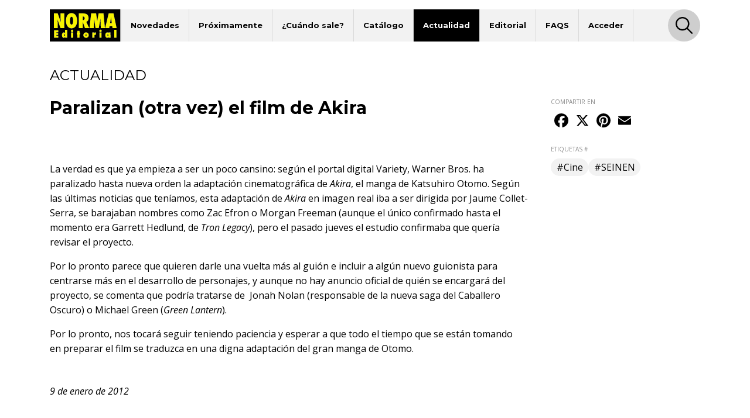

--- FILE ---
content_type: text/html; charset=UTF-8
request_url: https://www.normaeditorial.com/noticia/paralizan-otra-vez-el-film-de-akira
body_size: 5379
content:
<!DOCTYPE html><html lang="es"><head><!-- Google Consent Mode --><script data-cookieconsent="ignore">
    window.dataLayer = window.dataLayer || [];
    function gtag() {
        dataLayer.push(arguments);
    }
    gtag('consent', 'default', {
        'ad_personalization': 'denied',
        'ad_storage': 'denied',
        'ad_user_data': 'denied',
        'analytics_storage': 'denied',
        'functionality_storage': 'denied',
        'personalization_storage': 'denied',
        'security_storage': 'granted',
        'wait_for_update': 500,
    });
    gtag("set", "ads_data_redaction", true);
    gtag("set", "url_passthrough", false);
</script><!-- End Google Consent Mode --><!-- Google tag (gtag.js) --><script data-cookieconsent="ignore" async src="https://www.googletagmanager.com/gtag/js?id=G-95P7WBC0W9"></script><script data-cookieconsent="ignore">
    window.dataLayer = window.dataLayer || [];
    function gtag(){dataLayer.push(arguments);}
    gtag('js', new Date());

    gtag('config', 'G-95P7WBC0W9');
</script><!-- End Google tag (gtag.js) --><!-- Facebook Pixel Code --><script data-cookieconsent="ignore">
!function(f,b,e,v,n,t,s){if(f.fbq)return;n=f.fbq=function(){n.callMethod?n.callMethod.apply(n,arguments):n.queue.push(arguments)};if(!f._fbq)f._fbq=n;n.push=n;n.loaded=!0;n.version='2.0';n.queue=[];t=b.createElement(e);t.async=!0;t.src=v;s=b.getElementsByTagName(e)[0];s.parentNode.insertBefore(t,s)}(window, document,'script','https://connect.facebook.net/en_US/fbevents.js');
fbq('consent', 'revoke');
fbq('init', '202111750692637');
fbq('track', 'PageView');
window.addEventListener('CookiebotOnConsentReady',function(e){
fbq('consent',Cookiebot.consent.marketing?'grant':'revoke')},!1)
</script><noscript><img height="1" width="1" style="display:none" src="https://www.facebook.com/tr?id=202111750692637&ev=PageView&noscript=1"/></noscript><!-- End Facebook Pixel Code --><!-- Cookiebot CMP--><script id="Cookiebot" src="https://consent.cookiebot.com/uc.js" data-cbid="5bfa9a97-9575-47c5-bfc1-a0d7d568fbb6" type="text/javascript"></script><!-- End Cookiebot CMP --><meta charset="utf-8"><meta name="viewport" content="width=device-width, initial-scale=1, shrink-to-fit=no"><title>Paralizan (otra vez) el film de Akira - Norma Editorial</title><meta name="description" content="  La verdad es que ya empieza a ser un poco cansino: según el portal digital Variety, Warner Bros. ha paralizado hasta nueva orden la adaptación cinematogr" /><meta name="author" content="iquadrat" /><meta name="language" content="es"><meta property="og:description" content="  La verdad es que ya empieza a ser un poco cansino: según el portal digital Variety, Warner Bros. ha paralizado hasta nueva orden la adaptación cinematogr" /><meta property="og:locale" content="es_ES" /><meta property="og:image" content="https://www.normaeditorial.com" /><meta property="og:type" content="article" /><meta property="og:title" content="Paralizan (otra vez) el film de Akira - Norma Editorial" /><meta property="og:url" content="https://www.normaeditorial.com/noticia/paralizan-otra-vez-el-film-de-akira" /><meta property="og:site_name" content="Norma Editorial" /><meta name="twitter:card" content="summary_large_image"><meta name="twitter:title" content="Paralizan (otra vez) el film de Akira - Norma Editorial"><meta name="twitter:description" content="  La verdad es que ya empieza a ser un poco cansino: según el portal digital Variety, Warner Bros. ha paralizado hasta nueva orden la adaptación cinematogr"><meta name="twitter:site" content="@NormaEditorial"><meta name="twitter:creator" content="@NormaEditorial"><meta name="twitter:url" content="https://www.normaeditorial.com/noticia/paralizan-otra-vez-el-film-de-akira"><meta name="twitter:image" content="https://www.normaeditorial.com" /><link rel="apple-touch-icon" href="/images/favicon/apple-touch-icon-114x114.png"/><link rel="apple-touch-icon" sizes="57x57" href="/images/favicon/apple-icon-57x57.png"><link rel="apple-touch-icon" sizes="60x60" href="/images/favicon/apple-icon-60x60.png"><link rel="apple-touch-icon" sizes="72x72" href="/images/favicon/apple-icon-72x72.png"><link rel="apple-touch-icon" sizes="76x76" href="/images/favicon/apple-icon-76x76.png"><link rel="apple-touch-icon" sizes="114x114" href="/images/favicon/apple-icon-114x114.png"><link rel="apple-touch-icon" sizes="120x120" href="/images/favicon/apple-icon-120x120.png"><link rel="apple-touch-icon" sizes="144x144" href="/images/favicon/apple-icon-144x144.png"><link rel="apple-touch-icon" sizes="152x152" href="/images/favicon/apple-icon-152x152.png"><link rel="apple-touch-icon" sizes="180x180" href="/images/favicon/apple-icon-180x180.png"><link rel="icon" type="image/png" sizes="192x192"  href="/images/favicon/android-icon-192x192.png"><link rel="icon" type="image/png" sizes="32x32" href="/images/favicon/favicon-32x32.png"><link rel="icon" type="image/png" sizes="96x96" href="/images/favicon/favicon-96x96.png"><link rel="icon" type="image/png" sizes="16x16" href="/images/favicon/favicon-16x16.png"><meta name="msapplication-TileColor" content="#ffffff"><meta name="msapplication-TileImage" content="/images/favicon/ms-icon-144x144.png"><meta name="geo.region" content="ES-CT" /><meta name="geo.placename" content="Barcelona" /><meta name="geo.position" content="41.392274;2.178569" /><meta name="ICBM" content="41.392274, 2.178569" /><meta name="theme-color" content="#000"/><meta name="apple-mobile-web-app-status-bar-style" content="black-translucent"><link rel="canonical" href="https://www.normaeditorial.com/noticia/paralizan-otra-vez-el-film-de-akira" /><link rel="stylesheet" href="https://cdnjs.cloudflare.com/ajax/libs/font-awesome/6.4.2/css/all.min.css" /><link href="https://fonts.googleapis.com/css?family=Open+Sans:400,400i,600,700&amp;display=swap" rel="stylesheet"><link href="https://fonts.googleapis.com/css?family=Montserrat:300,400,500,600,700,800&amp;display=swap" rel="stylesheet"><link rel="stylesheet" type="text/css" href="https://cdnjs.cloudflare.com/ajax/libs/slick-carousel/1.8.1/slick.min.css"/><link rel="stylesheet" type="text/css" href="https://cdnjs.cloudflare.com/ajax/libs/slick-carousel/1.8.1/slick-theme.min.css"/><link rel="stylesheet" href="https://cdnjs.cloudflare.com/ajax/libs/fancybox/3.5.7/jquery.fancybox.min.css" /><link rel="stylesheet" href="/build/app.3d6c00b6.css"><link rel="stylesheet" href="/block-library.min.css" /><link rel="stylesheet" href="https://cdn.knightlab.com/libs/juxtapose/latest/css/juxtapose.css"><style>
        .jx-knightlab { display: none !important; }
    </style></head><body><header id="header"><div class="container"><div class="row"><div class="col order-0"><nav id="navbar-header" class="navbar navbar-expand-lg"><a href="/"><img class="logo" src="/images/logo.svg" alt="Norma Editorial" /></a><button class="navbar-toggler" type="button" data-toggle="collapse" data-target="#menu" aria-controls="menu" aria-expanded="false" aria-label="Toggle navigation"><img class="bars-icon" src="/images/bars.svg" alt="Abrir menu"><img class="close-icon" src="/images/close.svg" alt="Cerrar menu"></button><div class="collapse navbar-collapse" id="menu"><ul class="navbar-nav"><li class="nav-item "><a href="#" class="nav-link">Novedades</a><ul class="sub-nav"><li><a href="/novedades/comic-europeo">Cómic Europeo</a></li><li><a href="/novedades/comic-americano">Cómic Americano</a></li><li><a href="/novedades/manga">Manga</a></li><li><a href="/novedades/libros-ilustrados">Libros ilustrados</a></li><li><a href="/novedades/danmei">Danmei</a></li><li><a href="/revista-descubre">Revista DESCUBRE</a></li></ul></li><li class="nav-item "><a href="/proximamente" class="nav-link">Próximamente</a><ul class="sub-nav"><li><a href="/proximamente#europeo">Cómic Europeo</a></li></ul></li><li class="nav-item "><a href="#" class="nav-link">¿Cuándo sale?</a><ul class="sub-nav"><li><a href="/cuando-sale/comic-europeo">Cómic Europeo</a></li><li><a href="/cuando-sale/comic-americano">Cómic Americano</a></li><li><a href="/cuando-sale/manga">Manga</a></li><li><a href="/cuando-sale/libros-ilustrados">Libros ilustrados</a></li><li><a href="/cuando-sale/danmei">Danmei</a></li></ul></li><li class="nav-item "><a href="#" class="nav-link">Catálogo</a><ul class="sub-nav"><li><a href="/catalogo/comic-europeo">Cómic Europeo</a></li><li><a href="/catalogo/comic-americano">Cómic Americano</a></li><li><a href="/catalogo/manga">Manga</a></li><li><a href="/catalogo/libros-ilustrados">Libros ilustrados</a></li><li><a href="/catalogo/merchandising">Merchandising</a></li><li><a href="/catalogo/danmei">Danmei</a></li><li><a href="http://www.cimoc.com" target="_cimoc">Edición digital</a></li><li><a href="/generos">Géneros</a></li><li><a href="/etiquetas">Etiquetas</a></li></ul></li><li class="nav-item active"><a href="#" class="nav-link">Actualidad</a><ul class="sub-nav"><li><a href="/agenda">Agenda</a></li><li><a href="/noticias">Noticias</a></li><li><a href="/noticias/comic-americano">Cómic Americano</a></li><li><a href="/noticias/comic-europeo">Cómic Europeo</a></li><li><a href="/noticias/manga">Manga</a></li><li><a href="/noticias/norma-editorial">Norma Editorial</a></li><li><a href="/noticias/libro-ilustrado">Libro ilustrado</a></li></ul></li><li class="nav-item "><a href="#" class="nav-link">Editorial</a><ul class="sub-nav"><li><a href="/conocenos">Conócenos</a></li><li><a href="/contacto">Contacto</a></li><li><a href="/envio-artes">Envío de artes</a></li><li><a href="/bolsa-trabajo">Bolsa de trabajo</a></li><li><a href="/donde-comprar">Dónde comprar</a></li><li><a href="/distribucion">Distribución</a></li><li><a href="/boletines">Boletines</a></li><li><a href="/prensa">Prensa</a></li><li><a href="/normaland">Normaland</a></li></ul></li><li class="nav-item "><a href="/faqs" class="nav-link">FAQS</a></li><li class="nav-item "><a href="/usuario/registro" class="nav-link">Acceder</a></li></ul><div id="search-header-toggler"><button class="btn search-toggler" data-function="toggleSearch"><span><img src="/images/search.svg" alt="Buscar"></span></button><button class="btn search-close"><span><img src="/images/close.svg" alt="Cerrar" data-function="menuClose"></span></button></div></div></nav></div><form id="seeker-form" class="col-xl-10 offset-xl-1 order-1"><div class="row"><div class="col"><div class="search-bar"><img class="search-bar__icon" src="/images/search.svg" alt="Buscar"><input id="buscadorInput" class="form-control search-bar__input" type="text" placeholder="Encuentra" aria-label="Encuentra" data-token="fMDVIkDJSAcouz7cSChQrYnzek0ibZ74npF3UUZoNxM"><button type="button" id="clear-input" class="btn"><img class="search-bar__icon" src="/images/back.svg" alt="Limpiar"></button></div></div></div></form><div id="seeker-results" class="col-xl-10 offset-xl-1 order-3"><div class="row"><div class="col-lg-3 order-1 order-lg-0 applied-filter"><div class="row justify-content-center"><div class="item col-12 col-sm col-lg-12" id="list-coleccion" style="display: none;"><label>COLECCIONES</label><div id="data-coleccion"></div></div><div class="item col-12 col-sm col-lg-12" id="list-serie" style="display: none;"><label>SERIES</label><div id="data-serie"></div></div><div class="item col-12 col-sm col-lg-12" id="list-autor" style="display: none;"><label>AUTORES</label><div id="data-autor"></div></div><div class="item col-12 col-sm col-lg-12" id="list-etiqueta" style="display: none;"><label>ETIQUETAS</label><div id="data-etiqueta"></div></div></div></div><div id="results-list" class="col-lg-9 order-0 order-lg-1"><div class="row justify-content-center" id="list-data-producto"></div></div></div></div></div><div class="row" id="buscador-link"><div class="col text-center" id="buscador-count"></div></div></div></header><main id="noticia"><section><div class="container"><div class="row mb-3"><div class="col"><h2 class="h2">ACTUALIDAD</h2></div></div><div class="row"><div class="col-lg-8 col-xl-9 pr-xl-4"><h1 class="h1">Paralizan (otra vez) el film de Akira</h1><div id="content"><center><br><img class="aligncenter" src="http://i43.tinypic.com/2di0ow7.jpg" alt="" width="340" height="402"><br></center><p>La verdad es que ya empieza a ser un poco cansino: seg&uacute;n el portal digital&nbsp;<a href="http://www.variety.com/article/VR1118048156" target="_blank">Variety</a>, Warner Bros. ha paralizado hasta nueva orden la&nbsp;adaptaci&oacute;n&nbsp;cinematogr&aacute;fica de <em>Akira</em>, el manga de Katsuhiro Otomo. Seg&uacute;n las &uacute;ltimas noticias que ten&iacute;amos, esta adaptaci&oacute;n de <em>Akira</em> en imagen real iba a ser dirigida por&nbsp;Jaume Collet-Serra, se <a href="http://www.normaeditorial.com/blogmanga/blog/?p=2995" target="_blank">barajaban </a>nombres como Zac Efron o Morgan Freeman (aunque el &uacute;nico confirmado hasta el momento era Garrett Hedlund, de <em>Tron Legacy</em>), pero el pasado jueves el estudio confirmaba que quer&iacute;a revisar el proyecto.</p><p>Por lo pronto parece que quieren darle una vuelta m&aacute;s al gui&oacute;n e incluir a alg&uacute;n nuevo guionista para centrarse m&aacute;s en el desarrollo de personajes, y aunque no hay anuncio oficial de qui&eacute;n se encargar&aacute; del proyecto, se comenta que podr&iacute;a tratarse de &nbsp;Jonah Nolan (responsable de la nueva saga del Caballero Oscuro) o Michael Green (<em>Green Lantern</em>).</p><p>Por lo pronto, nos tocar&aacute; seguir teniendo paciencia y esperar a que todo el tiempo que se est&aacute;n tomando en&nbsp;preparar&nbsp;el film se traduzca en una digna adaptaci&oacute;n del gran manga de Otomo.</p><p class="fecha">9 de enero de 2012</p></div></div><div class="col-lg-4 col-xl-3 mb-3"><div class="row"><div class="col"><div id="share"><label class="label-sm">COMPARTIR EN</label><div class="a2a_kit a2a_kit_size_32 a2a_default_style"><a class="a2a_button_facebook"></a><a class="a2a_button_x"></a><a class="a2a_button_pinterest"></a><a class="a2a_button_email"></a></div></div></div></div><div class="row"><div class="col"><div class="badges"><label class="label-sm">ETIQUETAS #</label><a href="/noticias/etiqueta/cine" class="badge badge-pill">#Cine</a><a href="/noticias/etiqueta/seinen" class="badge badge-pill">#SEINEN</a></div></div></div></div></div></div></section><div id="carousel-container"></div></main><footer id="footer"><div class="container"><div class="row"><div class="col-12 col-lg-4 mb-3 text-center text-sm-left"><img class="logo" src="/images/logo-footer.svg" alt="Norma Editorial"/><address>Passeig Sant Joan 7, Pral<br />08010 Barcelona</address></div><div class="col-12 col-md-6 col-lg-4 mb-3 text-center text-sm-left"><label>Catálogo</label><nav><ul class="footer-catalogo"><li><a href="/novedades/comic-europeo">novedades Europeo</a></li><li><a href="/novedades/comic-americano">novedades Americano</a></li><li><a href="/novedades/manga">novedades Manga</a></li><li><a href="/novedades/libros-ilustrados">novedades Libros ilustrados</a></li><li><a href="/novedades/danmei">novedades Danmei</a></li><li><a href="/revista-descubre">Revista DESCUBRE</a></li><li><a href="/proximamente">próximamente</a></li><li><a href="/cuando-sale/comic-europeo">Cuando sale europeo</a></li><li><a href="/cuando-sale/comic-americano">Cuando sale americano</a></li><li><a href="/cuando-sale/manga">Cuando sale manga</a></li><li><a href="/noticias">noticias</a></li><li><a href="/catalogo/comic-europeo">catálogo Europeo</a></li><li><a href="/catalogo/comic-americano">catálogo Americano</a></li><li><a href="/catalogo/manga">catálogo Manga</a></li><li><a href="/catalogo/libros-ilustrados">catálogo Libros ilustrados</a></li><li><a href="/catalogo/merchandising">catálogo Merchandising</a></li><li><a href="/catalogo/danmei">catálogo Danmei</a></li><li><a href="http://www.cimoc.com" target="_cimoc">Edición digital</a></li><li><a href="/generos">Géneros</a></li><li><a href="/etiquetas">Etiquetas</a></li><li><a href="/agenda">agenda</a></li></ul></nav></div><div class="col-12 col-sm-6 col-md-3 col-lg-2 mb-3 text-center text-sm-left"><label>Editorial</label><nav><ul><li><a href="/conocenos">conócenos</a></li><li><a href="/contacto">contacto</a></li><li><a href="/envio-artes">envío de artes</a></li><li><a href="/bolsa-trabajo">bolsa de trabajo</a></li><li><a href="/donde-comprar">dónde comprar</a></li><li><a href="/usuario/registro">regístrate</a></li></ul></nav></div><div class="col-12 col-sm-6 col-md-3 col-lg-2 mb-3 text-center text-sm-left"><label>Distribución</label><nav><ul><li><a href="/distribucion">distribución</a></li><li><a href="/tarifa.xls">tarifas</a></li><li><a href="/boletines">boletines</a></li></ul></nav></div></div><div id="main-social" class="row"><div class="col offset-lg-4"><a class="badge badge-pill" href="https://www.facebook.com/NormaEditorial" target="_blank" rel="noopener noreferrer"><i class="fab fa-facebook-f"></i>Norma Editorial</a><a class="badge badge-pill" href="https://www.facebook.com/NormaEdManga" target="_blank" rel="noopener noreferrer"><i class="fab fa-facebook-f"></i>Manga</a><a class="badge badge-pill" href="https://x.com/NormaEditorial" target="_blank" rel="noopener noreferrer"><i class="fab fa-x-twitter"></i>Norma Editorial</a><a class="badge badge-pill" href="https://x.com/NormaEdManga" target="_blank" rel="noopener noreferrer"><i class="fab fa-x-twitter"></i>Manga</a><a class="badge badge-pill" href="https://www.instagram.com/Norma_Editorial/" target="_blank" rel="noopener noreferrer"><i class="fab fa-instagram"></i>Norma Editorial</a><a class="badge badge-pill" href="https://www.instagram.com/NormaEdManga" target="_blank" rel="noopener noreferrer"><i class="fab fa-instagram"></i>Manga</a><a class="badge badge-pill" href="https://www.youtube.com/user/MARKETINGNORMA" target="_blank" rel="noopener noreferrer"><i class="fab fa-youtube"></i>youtube</a></div></div><div id="other-sites" class="row"><div class="col offset-lg-4 text-center text-sm-left"><label>Otros sites</label><a href="http://normaeditorial.cat" target="_blank" rel="noopener noreferrer">normaeditorial.cat</a><a href="https://www.normacomics.com/" target="_blank" rel="noopener noreferrer">normacomics.com</a><a href="https://www.editorialastronave.com/" target="_blank" rel="noopener noreferrer">editorialastronave.com</a><a href="http://cimoc.com/" target="_blank" rel="noopener noreferrer">cimoc.com</a><a href="https://www.normaeditorial.com/concursomanga/" target="_blank" rel="noopener noreferrer">concursomanga.com</a></div></div></div><hr /><div class="container"><div class="row align-items-center"><div id="copyright" class="col-sm-auto"><span>&copy; Norma Editorial S.A.</span><a href="/terminos-legales">Términos legales</a><a href="https://iquadrat.com" target="_blank">Diseño web iquadrat</a></div><div id="social" class="col-sm-auto"><a href="https://www.facebook.com/NormaEditorial" target="_blank" rel="noopener noreferrer"><i class="fab fa-facebook-f"></i><span class="sr-only">Facebook</span></a><a href="https://x.com/NormaEditorial" target="_blank" rel="noopener noreferrer"><i class="fab fa-x-twitter"></i><span class="sr-only">Twitter</span></a><a href="https://www.instagram.com/Norma_Editorial/" target="_blank" rel="noopener noreferrer"><i class="fab fa-instagram"></i><span class="sr-only">Instagram</span></a><a href="https://www.youtube.com/user/MARKETINGNORMA" target="_blank" rel="noopener noreferrer"><i class="fab fa-youtube"></i><span class="sr-only">Youtube</span></a></div></div></div></footer><div id="search-footer-toggler"><button class="btn search-toggler"><img src="/images/search.svg" alt="Buscar" /></button><button class="btn search-close"><img src="/images/close.svg" alt="Cerrar" /></button></div><script data-cookieconsent="ignore" src="https://cdnjs.cloudflare.com/ajax/libs/jquery/3.4.1/jquery.min.js" integrity="sha256-CSXorXvZcTkaix6Yvo6HppcZGetbYMGWSFlBw8HfCJo=" crossorigin="anonymous"></script><script data-cookieconsent="ignore" src="https://cdnjs.cloudflare.com/ajax/libs/twitter-bootstrap/4.3.1/js/bootstrap.bundle.min.js" integrity="sha256-fzFFyH01cBVPYzl16KT40wqjhgPtq6FFUB6ckN2+GGw=" crossorigin="anonymous"></script><script data-cookieconsent="ignore" src="https://cdnjs.cloudflare.com/ajax/libs/slick-carousel/1.8.1/slick.min.js"></script><script data-cookieconsent="ignore" src="https://cdnjs.cloudflare.com/ajax/libs/fancybox/3.5.7/jquery.fancybox.min.js"></script><script data-cookieconsent="ignore" src="https://cdnjs.cloudflare.com/ajax/libs/jquery.lazy/1.7.10/jquery.lazy.min.js"></script><script src="/build/runtime.d94b3b43.js" data-cookieconsent="ignore"></script><script src="/build/app.468e7901.js" data-cookieconsent="ignore"></script><script type="text/plain" data-cookieconsent="statistics" src="/fp2.min.js"></script><script type="text/plain" data-cookieconsent="statistics" src="/js/fp2.js"></script><script type="text/plain" data-cookieconsent="statistics">if (window.fp2) window.fp2(110588274);</script><script>
        var a2a_config = a2a_config || {}; a2a_config.locale = "es";
    </script><script async src="https://static.addtoany.com/menu/page.js"></script><script async src="https://cdn.knightlab.com/libs/juxtapose/latest/js/juxtapose.min.js"></script></body></html>

--- FILE ---
content_type: image/svg+xml
request_url: https://www.normaeditorial.com/images/logo-footer.svg
body_size: 8523
content:
<?xml version="1.0" encoding="utf-8"?>
<!-- Generator: Adobe Illustrator 16.0.0, SVG Export Plug-In . SVG Version: 6.00 Build 0)  -->
<!DOCTYPE svg PUBLIC "-//W3C//DTD SVG 1.1//EN" "http://www.w3.org/Graphics/SVG/1.1/DTD/svg11.dtd">
<svg version="1.1" id="Capa_1" xmlns="http://www.w3.org/2000/svg" xmlns:xlink="http://www.w3.org/1999/xlink" x="0px" y="0px"
	 width="1477px" height="669px" viewBox="0 0 1477 669" enable-background="new 0 0 1477 669" xml:space="preserve">
<g id="_x23_f8f400ff">
	<path stroke="#F8F400" stroke-width="0.0938" d="M441.57,77.86c21.521-2.21,44.01,1.01,63.101,11.57
		c19.949,10.82,35.18,28.82,45.43,48.83c17.54,34.6,23.04,74.271,21.021,112.7c-2.13,33.82-10.35,68.18-29.3,96.69
		c-10.601,15.938-25.16,29.489-42.609,37.58c-20.221,9.43-43.4,11.398-65.24,7.72c-20.761-3.521-40.141-14.102-54.551-29.41
		c-20.449-21.59-31.84-50.19-37.688-78.98c-7.41-37.82-6.301-77.47,4.239-114.59c7.96-27.43,22.061-54.21,44.939-72.02
		C405.41,86.56,423.26,79.72,441.57,77.86 M447.49,155.76c-8.649,2.95-13.971,11.23-17.271,19.31
		c-5.779,14.59-7.45,30.41-8.33,45.97c-0.68,16.6-0.439,33.3,1.83,49.78c1.439,9.83,3.521,19.7,7.71,28.76
		c2.63,5.59,6.24,10.99,11.54,14.37c6.59,4.28,15.63,4.37,22.3,0.2c7.58-4.761,11.729-13.21,14.58-21.4
		c5.609-16.96,6.771-35,7.141-52.75c0.101-18.27-0.689-36.75-5.229-54.54c-2.5-9.12-5.971-18.54-13.05-25.14
		C463.16,155.06,454.72,153.31,447.49,155.76z"/>
	<path stroke="#F8F400" stroke-width="0.0938" d="M86.13,82.62c26.25,0.01,52.5-0.01,78.74,0.01
		c21.78,60.51,43.59,121.01,65.39,181.5c0.421,1.09,0.98,2.11,1.561,3.13c0-3.42-0.42-6.82-0.78-10.21
		c-3.08-29.66-7.66-59.22-8.34-89.08c-0.18-28.439-0.02-56.89-0.07-85.34c26.5-0.01,53,0,79.5,0c0,102.2,0,204.41,0,306.62
		c-26.5,0-53-0.01-79.489,0c-19.65-56.11-39.271-112.24-58.92-168.35c-1.051-2.99-1.98-6.02-3.36-8.87c-0.44,3,0.03,6.03,0.26,9.03
		c1.91,23.95,4.62,47.87,5.01,71.92c-0.01,32.09,0.011,64.18-0.02,96.27c-26.49,0-52.99,0-79.48,0
		C86.13,287.04,86.13,184.83,86.13,82.62z"/>
	<path stroke="#F8F400" stroke-width="0.0938" d="M606.51,389.25c-0.011-102.17-0.021-204.33,0-306.5
		c29.149,0.01,58.311-0.02,87.47,0.01c21.5,0.53,43.37,2.83,63.49,10.88c15.41,6.13,29.37,16.55,38.26,30.7
		c11.07,17.36,14.591,38.37,14.78,58.65c0.33,18.97-4.061,38.58-15.351,54.12c-7.949,11.14-19.369,19.51-32.04,24.55
		c20.561,42.53,41.16,85.05,61.689,127.59c-29.949,0.01-59.899,0-89.859,0c-14.319-39.75-28.63-79.5-42.96-119.24
		c-1.011-2.89-1.939-5.84-3.47-8.5c-0.19,12.63,0.84,25.25,0.939,37.891c0.09,29.949,0.02,59.899,0.029,89.859
		C661.83,389.24,634.171,389.25,606.51,389.25 M689.51,148.64c-0.021,25.18-0.011,50.36,0,75.54c10.22,1.53,21.271-1.57,28.311-9.34
		c9.33-10.04,12.101-24.75,9.97-37.98c-1.25-8.79-5.63-17.47-13.22-22.4C707.25,149.53,698.15,148.31,689.51,148.64z"/>
	<path stroke="#F8F400" stroke-width="0.0938" d="M864.54,82.62c34.471,0.01,68.95,0,103.431,0.01
		c8,54.5,15.62,109.07,23.859,163.53c1.74-6.52,1.82-13.4,2.92-20.06c2.91-25.55,8.32-50.7,12.961-75.96
		c4.25-22.51,8.449-45.03,12.72-67.53c34.08,0.03,68.149,0.02,102.229,0.01c9.92,102.21,19.811,204.42,29.71,306.63
		c-28.771,0-57.55-0.01-86.33,0.01c-2.579-64.069-5.199-128.13-7.68-192.2c-0.21-0.02-0.62-0.05-0.83-0.06
		c-3.979,24.48-7.069,49.11-11.801,73.47c-7.449,39.589-14.89,79.19-22.359,118.78c-22.58,0-45.16,0-67.739,0
		c-9.771-64.4-19.181-128.86-29.141-193.22c-1.229,6.91-0.3,13.979-0.729,20.96c0.391,39.4-2.971,78.69-4.891,118.02
		c-1.021,18.08-1.979,36.17-3.03,54.25c-29.68-0.02-59.369-0.01-89.06-0.01C840.69,287.04,852.62,184.83,864.54,82.62z"/>
	<path stroke="#F8F400" stroke-width="0.0938" d="M1230.671,82.63c33.79-0.01,67.579-0.01,101.37,0
		c21.699,102.21,43.409,204.41,65.1,306.62c-28.66,0-57.311,0-85.96,0c-2.021-13.17-4.069-26.33-6.101-39.5
		c-18.529,0-37.06-0.01-55.601,0.01c-2.31,13.17-4.569,26.351-6.938,39.51c-28.511-0.049-57.021-0.01-85.53-0.02
		C1181.57,287.04,1206.11,184.83,1230.671,82.63 M1279.771,155.57c-2.41,16.39-3.921,32.91-6.49,49.28
		c-4.26,26.59-8.529,53.18-12.779,79.77c11.6,0,23.199,0.02,34.8-0.01c-4.779-39.15-10.351-78.21-13.88-117.5
		C1280.801,163.28,1281.171,159.23,1279.771,155.57z"/>
	<path stroke="#F8F400" stroke-width="0.0938" d="M460.39,423.6c7.83-1.72,16.689-0.27,22.82,5.142
		c5.5,4.729,8.021,12.12,8.029,19.229c0.2,8.312-2.971,17.3-10.3,21.852c-10.16,6.3-25.189,5.198-33.21-4.102
		c-5.671-6.79-6.62-16.45-4.78-24.84C444.78,432.36,451.82,425.31,460.39,423.6z"/>
	<path stroke="#F8F400" stroke-width="0.0938" d="M1053.43,423.6c8.28-1.85,17.761-0.068,23.87,6.11
		c8.359,8.55,8.979,22.81,3.46,33.03c-8.63,14.87-33.91,14.729-42.271-0.33c-3.939-7.392-4.33-16.51-1.609-24.37
		C1039.381,430.74,1045.91,425.17,1053.43,423.6z"/>
	<path stroke="#F8F400" stroke-width="0.0938" d="M319,424.62c14.87,0.01,29.74,0.01,44.62,0c0.021,55.05,0,110.09,0.01,165.13
		c-13.949,0-27.898,0-41.85,0c0.27-5.46,0.68-10.92,0.779-16.38c-5.239,6.26-10.739,12.78-18.42,16.108
		c-8.79,4.172-19.649,3.632-27.899-1.568c-8.42-5.21-13.98-13.95-17.5-23.01c-6.71-17.472-6.74-37.222-1.13-54.99
		c3.22-9.92,8.61-19.7,17.399-25.68c8.16-5.632,19.28-6.74,28.28-2.5c6.65,2.828,11.99,7.948,16.181,13.729
		c0.399,0.21,1.189,0.62,1.59,0.83c-0.59-11.44-2.329-22.82-2.061-34.29C319,449.54,318.99,437.08,319,424.62 M306.35,520.59
		c-3.96,1.05-6.63,4.682-7.79,8.45c-1.811,6.11-1.209,13.4,2.939,18.46c3.13,3.85,9.41,4.63,13.17,1.28
		c6.801-6.01,7.99-17.53,2.12-24.58C314.36,521.15,310.18,519.41,306.35,520.59z"/>
	<path stroke="#F8F400" stroke-width="0.0938" d="M1348.631,424.63c14.869-0.01,29.739,0,44.619,0
		c-0.039,55.062,0.08,110.13-0.06,165.2c-14.86-0.2-29.721,0-44.58-0.102C1348.64,534.69,1348.62,479.66,1348.631,424.63z"/>
	<path stroke="#F8F400" stroke-width="0.0938" d="M89.49,436.38c29.3-0.01,58.59-0.02,87.89,0.01c-0.01,14.03-0.01,28.07,0,42.102
		c-13.33,0.02-26.67,0.01-40,0.01c-0.01,4.79,0,9.58-0.01,14.37c12.17,0,24.33,0,36.5,0c0,13.29,0.01,26.59,0,39.89
		c-12.16-0.02-24.31,0-36.47-0.02c-0.05,4.96-0.021,9.92-0.03,14.88c13.8,0.01,27.59-0.01,41.391,0.01
		c-0.021,14.04,0,28.08-0.011,42.12c-29.76-0.021-59.52,0.04-89.27-0.03C89.52,538.61,89.5,487.49,89.49,436.38z"/>
	<path stroke="#F8F400" stroke-width="0.0938" d="M575.25,447.01c15.04-0.02,30.08-0.01,45.12-0.01
		c0.051,12.09-0.1,24.18,0.07,36.27c4.93-0.39,9.869-0.6,14.81-0.868c-0.01,13.79,0,27.59,0,41.39c-4.96-0.37-9.92-0.68-14.869-1.04
		c-0.011,22.33,0,44.67-0.011,67.01c-15.04-0.02-30.08,0-45.12-0.01c0-22.34,0-44.68,0-67.01c-3.63,0.35-7.26,0.68-10.89,1.01
		c0.04-13.8-0.021-27.61,0.029-41.42c3.609,0.27,7.24,0.53,10.859,0.83C575.25,471.11,575.25,459.06,575.25,447.01z"/>
	<path stroke="#F8F400" stroke-width="0.0938" d="M748.53,479.77c15.279-2.1,31.72,0.922,44.17,10.36
		c10.189,7.61,16.88,19.3,19.351,31.69c2.859,14.56,1.96,30.46-5.431,43.6c-6.6,12.021-18.43,20.72-31.54,24.42
		c-16.59,4.75-35.34,2.561-49.869-6.95c-12.36-7.91-20.57-21.51-22.561-35.979c-1.971-14.97,0.1-31.011,8.3-43.94
		C719.07,489.97,733.47,481.69,748.53,479.77 M754.49,520.74c-9.12,3.38-11.42,15.91-7.13,23.85c2.8,5.76,10.601,8.55,16.14,4.94
		c7.761-4.95,8.479-16.48,3.801-23.79C764.729,521.51,759.29,519.09,754.49,520.74z"/>
	<path stroke="#F8F400" stroke-width="0.0938" d="M942.26,484.23c6.13-4.802,14.271-5.2,21.729-5.132
		c0.021,17.882,0.01,35.762,0.01,53.63c-3.399-2.318-6.779-5.05-10.949-5.738c-5.431-0.91-11.57,0.54-15.261,4.818
		c-3.85,4.42-4.92,10.512-4.93,16.2c0.021,13.91,0.021,27.83,0.01,41.74c-14.88,0-29.75,0-44.62,0
		c0.021-36.05-0.029-72.09,0.03-108.14c14.851,0.02,29.699,0.028,44.55,0c-0.271,5.01-0.859,10.01-0.899,15.028
		C935.229,492.4,937.76,487.41,942.26,484.23z"/>
	<path stroke="#F8F400" stroke-width="0.0938" d="M1178.69,486.67c11.021-9.61,29.069-10.26,40.319-0.7
		c3.16,2.5,5.279,5.99,7.949,8.972c-0.25-4.46-0.869-8.892-1.31-13.32c14.569,0.01,29.149,0,43.72,0.01
		c0.01,36.03-0.01,72.062,0.021,108.09c-14.591,0.052-29.171,0.04-43.75,0.011c0.471-4.869,1.04-9.739,1.34-14.619
		c-4.351,4.33-8.029,9.438-13.311,12.72c-9.7,6.36-23.2,5.76-32.609-0.88c-9.659-6.76-15.431-17.73-18.671-28.812
		c-4.479-15.479-4.06-32.29,1.021-47.568C1166.45,501.54,1171.31,492.86,1178.69,486.67 M1210.47,521.63
		c-8.04,4.91-8.439,16.69-4.271,24.3c3.41,6.342,13.521,6.66,17.529,0.771c3.75-5.53,4.33-13.16,1.791-19.3
		C1223.26,521.72,1215.961,518.62,1210.47,521.63z"/>
	<path stroke="#F8F400" stroke-width="0.0938" d="M444.37,589.75c0.011-36.05-0.01-72.09,0.011-108.13
		c14.88,0.02,29.75-0.01,44.63,0.01c-0.021,36.04,0,72.08-0.011,108.12C474.12,589.75,459.25,589.75,444.37,589.75z"/>
	<path stroke="#F8F400" stroke-width="0.0938" d="M1037.37,589.74c0.011-36.04-0.021-72.08,0.021-108.13
		c14.87,0.028,29.74,0,44.62,0.02c-0.021,36.04,0,72.08-0.011,108.12C1067.12,589.74,1052.25,589.76,1037.37,589.74z"/>
</g>
</svg>


--- FILE ---
content_type: image/svg+xml
request_url: https://www.normaeditorial.com/images/logo.svg
body_size: 16297
content:
<?xml version="1.0" encoding="utf-8"?>
<!-- Generator: Adobe Illustrator 16.0.0, SVG Export Plug-In . SVG Version: 6.00 Build 0)  -->
<!DOCTYPE svg PUBLIC "-//W3C//DTD SVG 1.1//EN" "http://www.w3.org/Graphics/SVG/1.1/DTD/svg11.dtd">
<svg version="1.1" id="Capa_1" xmlns="http://www.w3.org/2000/svg" xmlns:xlink="http://www.w3.org/1999/xlink" x="0px" y="0px"
	 width="1477px" height="669px" viewBox="0 0 1477 669" enable-background="new 0 0 1477 669" xml:space="preserve">
<g id="_x23_f8f400ff">
	<path fill="#F8F400" stroke="#F8F400" stroke-width="0.0938" d="M0,0h0.52c0,223,0,446,0,669H0V0z"/>
	<path fill="#F8F400" stroke="#F8F400" stroke-width="0.0938" d="M441.57,77.86c21.52-2.21,44.01,1.01,63.1,11.57
		c19.95,10.82,35.18,28.82,45.43,48.83c17.54,34.6,23.04,74.271,21.021,112.7c-2.13,33.82-10.35,68.18-29.3,96.69
		c-10.601,15.939-25.16,29.49-42.61,37.58c-20.22,9.43-43.4,11.399-65.24,7.72c-20.76-3.521-40.14-14.101-54.55-29.41
		c-20.45-21.59-31.84-50.19-37.689-78.98c-7.41-37.82-6.301-77.47,4.239-114.59c7.96-27.43,22.061-54.21,44.94-72.02
		C405.41,86.56,423.26,79.72,441.57,77.86 M447.49,155.76c-8.65,2.95-13.971,11.23-17.271,19.31c-5.779,14.59-7.45,30.41-8.33,45.97
		c-0.68,16.6-0.439,33.3,1.83,49.78c1.44,9.83,3.521,19.7,7.71,28.76c2.63,5.59,6.24,10.99,11.54,14.37
		c6.59,4.28,15.63,4.37,22.3,0.2c7.58-4.76,11.73-13.21,14.58-21.4c5.61-16.96,6.771-35,7.141-52.75
		c0.1-18.27-0.69-36.75-5.23-54.54c-2.5-9.12-5.97-18.54-13.05-25.14C463.16,155.06,454.72,153.31,447.49,155.76z"/>
	<path fill="#F8F400" stroke="#F8F400" stroke-width="0.0938" d="M86.13,82.62c26.25,0.01,52.5-0.01,78.74,0.01
		c21.78,60.51,43.59,121.01,65.39,181.5c0.42,1.09,0.98,2.11,1.56,3.13c0-3.42-0.42-6.82-0.78-10.21
		c-3.08-29.66-7.66-59.22-8.34-89.08c-0.18-28.439-0.02-56.89-0.07-85.34c26.5-0.01,53,0,79.5,0c0,102.2,0,204.41,0,306.62
		c-26.5,0-53-0.01-79.49,0c-19.65-56.11-39.27-112.24-58.92-168.35c-1.05-2.99-1.98-6.02-3.36-8.87c-0.44,3,0.03,6.03,0.26,9.03
		c1.91,23.95,4.62,47.87,5.01,71.92c-0.01,32.09,0.01,64.18-0.02,96.27c-26.49,0-52.99,0-79.48,0
		C86.13,287.04,86.13,184.83,86.13,82.62z"/>
	<path fill="#F8F400" stroke="#F8F400" stroke-width="0.0938" d="M606.51,389.25c-0.01-102.17-0.02-204.33,0-306.5
		c29.15,0.01,58.311-0.02,87.47,0.01c21.5,0.53,43.37,2.83,63.49,10.88c15.41,6.13,29.37,16.55,38.26,30.7
		c11.07,17.36,14.591,38.37,14.78,58.65c0.33,18.97-4.06,38.58-15.35,54.12c-7.95,11.14-19.37,19.51-32.04,24.55
		c20.56,42.53,41.16,85.05,61.689,127.59c-29.949,0.01-59.899,0-89.859,0c-14.32-39.75-28.63-79.5-42.96-119.24
		c-1.011-2.89-1.94-5.84-3.47-8.5c-0.19,12.63,0.84,25.25,0.939,37.89c0.09,29.95,0.02,59.9,0.03,89.86
		C661.83,389.24,634.17,389.25,606.51,389.25 M689.51,148.64c-0.02,25.18-0.01,50.36,0,75.54c10.22,1.53,21.271-1.57,28.311-9.34
		c9.33-10.04,12.1-24.75,9.97-37.98c-1.25-8.79-5.63-17.47-13.22-22.4C707.25,149.53,698.15,148.31,689.51,148.64z"/>
	<path fill="#F8F400" stroke="#F8F400" stroke-width="0.0938" d="M864.54,82.62c34.47,0.01,68.95,0,103.43,0.01
		c8,54.5,15.62,109.07,23.86,163.53c1.74-6.52,1.82-13.4,2.92-20.06c2.91-25.55,8.32-50.7,12.96-75.96
		c4.25-22.51,8.45-45.03,12.72-67.53c34.08,0.03,68.15,0.02,102.23,0.01c9.92,102.21,19.81,204.42,29.71,306.63
		c-28.771,0-57.55-0.01-86.33,0.01c-2.58-64.07-5.2-128.13-7.68-192.2c-0.21-0.02-0.62-0.05-0.83-0.06
		c-3.98,24.48-7.07,49.11-11.801,73.47c-7.449,39.59-14.89,79.19-22.359,118.78c-22.58,0-45.16,0-67.74,0
		c-9.77-64.4-19.18-128.86-29.14-193.22c-1.23,6.91-0.3,13.979-0.73,20.96c0.391,39.4-2.97,78.69-4.89,118.02
		c-1.021,18.08-1.98,36.17-3.03,54.25c-29.68-0.02-59.37-0.01-89.06-0.01C840.69,287.04,852.62,184.83,864.54,82.62z"/>
	<path fill="#F8F400" stroke="#F8F400" stroke-width="0.0938" d="M1230.67,82.63c33.79-0.01,67.58-0.01,101.37,0
		c21.7,102.21,43.41,204.41,65.1,306.62c-28.66,0-57.31,0-85.96,0c-2.02-13.17-4.069-26.33-6.1-39.5
		c-18.53,0-37.06-0.01-55.601,0.01c-2.31,13.17-4.569,26.35-6.939,39.51c-28.51-0.049-57.02-0.01-85.53-0.02
		C1181.57,287.04,1206.11,184.83,1230.67,82.63 M1279.771,155.57c-2.41,16.39-3.921,32.91-6.49,49.28
		c-4.26,26.59-8.53,53.18-12.78,79.77c11.6,0,23.2,0.02,34.8-0.01c-4.779-39.15-10.35-78.21-13.88-117.5
		C1280.8,163.28,1281.17,159.23,1279.771,155.57z"/>
	<path fill="#F8F400" stroke="#F8F400" stroke-width="0.0938" d="M460.39,423.6c7.83-1.72,16.69-0.27,22.82,5.141
		c5.5,4.729,8.021,12.12,8.03,19.229c0.2,8.311-2.971,17.3-10.3,21.851c-10.16,6.3-25.19,5.199-33.21-4.101
		c-5.671-6.79-6.62-16.45-4.78-24.84C444.78,432.36,451.82,425.31,460.39,423.6z"/>
	<path fill="#F8F400" stroke="#F8F400" stroke-width="0.0938" d="M1053.43,423.6c8.28-1.85,17.761-0.069,23.87,6.11
		c8.36,8.55,8.98,22.81,3.46,33.03c-8.63,14.87-33.91,14.729-42.27-0.33c-3.94-7.391-4.33-16.51-1.61-24.37
		C1039.38,430.74,1045.91,425.17,1053.43,423.6z"/>
	<path fill="#F8F400" stroke="#F8F400" stroke-width="0.0938" d="M319,424.62c14.87,0.01,29.74,0.01,44.62,0
		c0.02,55.05,0,110.09,0.01,165.13c-13.95,0-27.899,0-41.85,0c0.27-5.46,0.68-10.92,0.779-16.38
		c-5.239,6.26-10.739,12.78-18.42,16.109c-8.79,4.171-19.649,3.631-27.899-1.569c-8.42-5.21-13.98-13.95-17.5-23.01
		c-6.71-17.471-6.74-37.221-1.13-54.99c3.22-9.92,8.61-19.7,17.4-25.68c8.16-5.631,19.28-6.74,28.28-2.5
		c6.65,2.829,11.99,7.949,16.18,13.729c0.4,0.21,1.19,0.62,1.59,0.83c-0.59-11.44-2.329-22.82-2.06-34.29
		C319,449.54,318.99,437.08,319,424.62 M306.35,520.59c-3.96,1.05-6.63,4.681-7.79,8.45c-1.81,6.11-1.209,13.4,2.94,18.46
		c3.13,3.85,9.41,4.63,13.17,1.28c6.8-6.01,7.99-17.53,2.12-24.58C314.36,521.15,310.18,519.41,306.35,520.59z"/>
	<path fill="#F8F400" stroke="#F8F400" stroke-width="0.0938" d="M1348.63,424.63c14.87-0.01,29.74,0,44.62,0
		c-0.04,55.061,0.08,110.13-0.06,165.2c-14.86-0.2-29.721,0-44.58-0.101C1348.64,534.69,1348.62,479.66,1348.63,424.63z"/>
	<path fill="#F8F400" stroke="#F8F400" stroke-width="0.0938" d="M89.49,436.38c29.3-0.01,58.59-0.02,87.89,0.01
		c-0.01,14.03-0.01,28.07,0,42.101c-13.33,0.02-26.67,0.01-40,0.01c-0.01,4.79,0,9.58-0.01,14.37c12.17,0,24.33,0,36.5,0
		c0,13.29,0.01,26.59,0,39.89c-12.16-0.02-24.31,0-36.47-0.02c-0.05,4.96-0.02,9.92-0.03,14.88c13.8,0.01,27.59-0.01,41.39,0.01
		c-0.02,14.04,0,28.08-0.01,42.12c-29.76-0.021-59.52,0.04-89.27-0.03C89.52,538.61,89.5,487.49,89.49,436.38z"/>
	<path fill="#F8F400" stroke="#F8F400" stroke-width="0.0938" d="M575.25,447.01c15.04-0.02,30.08-0.01,45.12-0.01
		c0.05,12.09-0.1,24.18,0.07,36.27c4.93-0.39,9.869-0.6,14.81-0.869c-0.01,13.79,0,27.59,0,41.39c-4.96-0.37-9.92-0.68-14.87-1.04
		c-0.01,22.33,0,44.67-0.01,67.01c-15.04-0.02-30.08,0-45.12-0.01c0-22.34,0-44.68,0-67.01c-3.63,0.35-7.26,0.68-10.89,1.01
		c0.04-13.8-0.021-27.61,0.029-41.42c3.61,0.27,7.24,0.53,10.86,0.83C575.25,471.11,575.25,459.06,575.25,447.01z"/>
	<path fill="#F8F400" stroke="#F8F400" stroke-width="0.0938" d="M748.53,479.77c15.279-2.1,31.72,0.921,44.17,10.36
		c10.189,7.61,16.88,19.3,19.35,31.69c2.86,14.56,1.96,30.46-5.43,43.6c-6.6,12.021-18.43,20.72-31.54,24.42
		c-16.59,4.75-35.34,2.561-49.87-6.95c-12.36-7.91-20.57-21.51-22.56-35.979c-1.971-14.97,0.1-31.01,8.3-43.94
		C719.07,489.97,733.47,481.69,748.53,479.77 M754.49,520.74c-9.12,3.38-11.42,15.91-7.13,23.85c2.8,5.76,10.6,8.55,16.14,4.94
		c7.76-4.95,8.479-16.48,3.8-23.79C764.729,521.51,759.29,519.09,754.49,520.74z"/>
	<path fill="#F8F400" stroke="#F8F400" stroke-width="0.0938" d="M942.26,484.23c6.13-4.801,14.271-5.2,21.73-5.131
		c0.02,17.881,0.01,35.761,0.01,53.63c-3.4-2.319-6.78-5.05-10.95-5.739c-5.43-0.91-11.57,0.54-15.26,4.819
		c-3.85,4.42-4.92,10.511-4.93,16.2c0.02,13.91,0.02,27.83,0.01,41.74c-14.88,0-29.75,0-44.62,0c0.021-36.05-0.03-72.09,0.03-108.14
		c14.85,0.02,29.699,0.029,44.55,0c-0.271,5.01-0.86,10.01-0.9,15.029C935.229,492.4,937.76,487.41,942.26,484.23z"/>
	<path fill="#F8F400" stroke="#F8F400" stroke-width="0.0938" d="M1178.69,486.67c11.02-9.61,29.069-10.26,40.319-0.7
		c3.16,2.5,5.28,5.99,7.95,8.971c-0.25-4.46-0.87-8.891-1.31-13.32c14.569,0.01,29.149,0,43.72,0.01
		c0.01,36.03-0.01,72.061,0.02,108.09c-14.59,0.051-29.17,0.04-43.75,0.01c0.471-4.869,1.04-9.739,1.34-14.619
		c-4.35,4.33-8.029,9.439-13.31,12.72c-9.7,6.36-23.2,5.76-32.61-0.88c-9.659-6.76-15.43-17.73-18.67-28.811
		c-4.479-15.479-4.06-32.29,1.021-47.569C1166.45,501.54,1171.31,492.86,1178.69,486.67 M1210.47,521.63
		c-8.04,4.91-8.439,16.69-4.27,24.3c3.41,6.341,13.52,6.66,17.529,0.771c3.75-5.53,4.33-13.16,1.791-19.3
		C1223.26,521.72,1215.96,518.62,1210.47,521.63z"/>
	<path fill="#F8F400" stroke="#F8F400" stroke-width="0.0938" d="M444.37,589.75c0.01-36.05-0.01-72.09,0.01-108.13
		c14.88,0.02,29.75-0.01,44.63,0.01c-0.02,36.04,0,72.08-0.01,108.12C474.12,589.75,459.25,589.75,444.37,589.75z"/>
	<path fill="#F8F400" stroke="#F8F400" stroke-width="0.0938" d="M1037.37,589.74c0.01-36.04-0.021-72.08,0.02-108.13
		c14.87,0.029,29.74,0,44.62,0.02c-0.02,36.04,0,72.08-0.01,108.12C1067.12,589.74,1052.25,589.76,1037.37,589.74z"/>
</g>
<g id="_x23_000000ff">
	<path stroke="#000000" stroke-width="0.0938" d="M0.52,0H1477v669H0.52C0.52,446,0.52,223,0.52,0 M441.57,77.86
		c-18.311,1.86-36.16,8.7-50.66,20.09c-22.88,17.81-36.98,44.59-44.94,72.02c-10.54,37.12-11.649,76.771-4.239,114.59
		c5.85,28.79,17.239,57.39,37.689,78.98c14.41,15.31,33.79,25.89,54.55,29.41c21.84,3.68,45.021,1.71,65.24-7.72
		c17.45-8.09,32.01-21.641,42.61-37.58c18.95-28.51,27.17-62.87,29.3-96.69c2.02-38.43-3.48-78.1-21.021-112.7
		c-10.25-20.01-25.479-38.01-45.43-48.83C485.58,78.87,463.09,75.65,441.57,77.86 M86.13,82.62c0,102.21,0,204.42,0,306.63
		c26.49,0,52.99,0,79.48,0c0.03-32.09,0.01-64.18,0.02-96.27c-0.39-24.05-3.1-47.97-5.01-71.92c-0.23-3-0.7-6.03-0.26-9.03
		c1.38,2.85,2.31,5.88,3.36,8.87c19.65,56.11,39.27,112.24,58.92,168.35c26.49-0.01,52.99,0,79.49,0c0-102.21,0-204.42,0-306.62
		c-26.5,0-53-0.01-79.5,0c0.05,28.45-0.11,56.9,0.07,85.34c0.68,29.86,5.26,59.42,8.34,89.08c0.36,3.39,0.78,6.79,0.78,10.21
		c-0.58-1.02-1.14-2.04-1.56-3.13c-21.8-60.49-43.61-120.99-65.39-181.5C138.63,82.61,112.38,82.63,86.13,82.62 M606.51,389.25
		c27.66,0,55.32-0.01,82.98,0.01c-0.011-29.96,0.06-59.91-0.03-89.86c-0.1-12.64-1.13-25.26-0.939-37.89
		c1.529,2.66,2.459,5.61,3.47,8.5c14.33,39.74,28.64,79.49,42.96,119.24c29.96,0,59.91,0.01,89.859,0
		c-20.529-42.54-41.13-85.06-61.689-127.59c12.67-5.04,24.09-13.41,32.04-24.55c11.29-15.54,15.68-35.15,15.35-54.12
		c-0.189-20.28-3.71-41.29-14.78-58.65c-8.89-14.15-22.85-24.57-38.26-30.7c-20.12-8.05-41.99-10.35-63.49-10.88
		c-29.159-0.03-58.319,0-87.47-0.01C606.49,184.92,606.5,287.08,606.51,389.25 M864.54,82.62
		c-11.92,102.21-23.85,204.42-35.76,306.63c29.689,0,59.38-0.01,89.06,0.01c1.05-18.08,2.01-36.17,3.03-54.25
		c1.92-39.33,5.28-78.62,4.89-118.02c0.431-6.98-0.5-14.05,0.73-20.96c9.96,64.36,19.37,128.82,29.14,193.22
		c22.58,0,45.16,0,67.74,0c7.47-39.59,14.91-79.19,22.359-118.78c4.73-24.36,7.82-48.99,11.801-73.47c0.21,0.01,0.62,0.04,0.83,0.06
		c2.479,64.07,5.1,128.13,7.68,192.2c28.78-0.02,57.56-0.01,86.33-0.01c-9.9-102.21-19.79-204.42-29.71-306.63
		c-34.08,0.01-68.15,0.02-102.23-0.01c-4.27,22.5-8.47,45.02-12.72,67.53c-4.64,25.26-10.05,50.41-12.96,75.96
		c-1.1,6.66-1.18,13.54-2.92,20.06c-8.24-54.46-15.86-109.03-23.86-163.53C933.49,82.62,899.01,82.63,864.54,82.62 M1230.67,82.63
		c-24.56,102.2-49.1,204.41-73.66,306.62c28.511,0.01,57.021-0.029,85.53,0.02c2.37-13.16,4.63-26.34,6.939-39.51
		c18.541-0.02,37.07-0.01,55.601-0.01c2.03,13.17,4.08,26.33,6.1,39.5c28.65,0,57.3,0,85.96,0
		c-21.689-102.21-43.399-204.41-65.1-306.62C1298.25,82.62,1264.46,82.62,1230.67,82.63 M460.39,423.6
		c-8.569,1.71-15.609,8.761-17.439,17.28c-1.84,8.39-0.891,18.05,4.78,24.84c8.02,9.3,23.05,10.4,33.21,4.101
		c7.329-4.551,10.5-13.54,10.3-21.851c-0.01-7.109-2.53-14.5-8.03-19.229C477.08,423.33,468.22,421.88,460.39,423.6 M1053.43,423.6
		c-7.52,1.57-14.05,7.141-16.55,14.44c-2.72,7.86-2.33,16.979,1.61,24.37c8.359,15.06,33.64,15.2,42.27,0.33
		c5.521-10.221,4.9-24.48-3.46-33.03C1071.19,423.53,1061.71,421.75,1053.43,423.6 M319,424.62c-0.01,12.46,0,24.92,0,37.38
		c-0.27,11.47,1.47,22.85,2.06,34.29c-0.399-0.21-1.189-0.62-1.59-0.83c-4.189-5.78-9.529-10.9-16.18-13.729
		c-9-4.24-20.12-3.131-28.28,2.5c-8.79,5.979-14.18,15.76-17.4,25.68c-5.61,17.77-5.58,37.52,1.13,54.99
		c3.52,9.06,9.08,17.8,17.5,23.01c8.25,5.2,19.11,5.74,27.899,1.569c7.681-3.329,13.181-9.85,18.42-16.109
		c-0.1,5.46-0.51,10.92-0.779,16.38c13.95,0,27.899,0,41.85,0c-0.01-55.04,0.01-110.08-0.01-165.13
		C348.74,424.63,333.87,424.63,319,424.62 M1348.63,424.63c-0.01,55.03,0.01,110.061-0.02,165.1c14.859,0.101,29.72-0.1,44.58,0.101
		c0.14-55.07,0.02-110.14,0.06-165.2C1378.37,424.63,1363.5,424.62,1348.63,424.63 M89.49,436.38
		c0.01,51.11,0.03,102.23-0.01,153.34c29.75,0.07,59.51,0.01,89.27,0.03c0.01-14.04-0.01-28.08,0.01-42.12
		c-13.8-0.02-27.59,0-41.39-0.01c0.01-4.96-0.02-9.92,0.03-14.88c12.16,0.02,24.31,0,36.47,0.02c0.01-13.3,0-26.6,0-39.89
		c-12.17,0-24.33,0-36.5,0c0.01-4.79,0-9.58,0.01-14.37c13.33,0,26.67,0.01,40-0.01c-0.01-14.03-0.01-28.07,0-42.101
		C148.08,436.36,118.79,436.37,89.49,436.38 M575.25,447.01c0,12.05,0,24.101,0,36.15c-3.62-0.3-7.25-0.561-10.86-0.83
		c-0.05,13.81,0.011,27.62-0.029,41.42c3.63-0.33,7.26-0.66,10.89-1.01c0,22.33,0,44.67,0,67.01c15.04,0.01,30.08-0.01,45.12,0.01
		c0.01-22.34,0-44.68,0.01-67.01c4.95,0.36,9.91,0.67,14.87,1.04c0-13.8-0.01-27.6,0-41.39c-4.94,0.27-9.88,0.479-14.81,0.869
		c-0.17-12.09-0.021-24.18-0.07-36.27C605.33,447,590.29,446.99,575.25,447.01 M748.53,479.77c-15.061,1.921-29.46,10.2-37.58,23.2
		c-8.2,12.931-10.271,28.971-8.3,43.94c1.989,14.47,10.199,28.069,22.56,35.979c14.53,9.511,33.28,11.7,49.87,6.95
		c13.11-3.7,24.94-12.399,31.54-24.42c7.39-13.14,8.29-29.04,5.43-43.6c-2.47-12.391-9.16-24.08-19.35-31.69
		C780.25,480.69,763.81,477.67,748.53,479.77 M942.26,484.23c-4.5,3.18-7.03,8.17-10.33,12.409c0.04-5.02,0.63-10.02,0.9-15.029
		c-14.851,0.029-29.7,0.02-44.55,0c-0.061,36.05-0.01,72.09-0.03,108.14c14.87,0,29.74,0,44.62,0c0.01-13.91,0.01-27.83-0.01-41.74
		c0.01-5.689,1.08-11.78,4.93-16.2c3.689-4.279,9.83-5.729,15.26-4.819c4.17,0.689,7.55,3.42,10.95,5.739
		c0-17.869,0.01-35.749-0.01-53.63C956.53,479.03,948.39,479.43,942.26,484.23 M1178.69,486.67c-7.381,6.19-12.24,14.87-15.28,23.9
		c-5.08,15.279-5.5,32.09-1.021,47.569c3.24,11.08,9.011,22.051,18.67,28.811c9.41,6.64,22.91,7.24,32.61,0.88
		c5.28-3.28,8.96-8.39,13.31-12.72c-0.3,4.88-0.869,9.75-1.34,14.619c14.58,0.03,29.16,0.041,43.75-0.01
		c-0.029-36.029-0.01-72.06-0.02-108.09c-14.57-0.01-29.15,0-43.72-0.01c0.439,4.43,1.06,8.86,1.31,13.32
		c-2.67-2.98-4.79-6.471-7.95-8.971C1207.76,476.41,1189.71,477.06,1178.69,486.67 M444.37,589.75c14.88,0,29.75,0,44.63,0
		c0.01-36.04-0.01-72.08,0.01-108.12c-14.88-0.02-29.75,0.01-44.63-0.01C444.36,517.66,444.38,553.7,444.37,589.75 M1037.37,589.74
		c14.88,0.02,29.75,0,44.63,0.01c0.01-36.04-0.01-72.08,0.01-108.12c-14.88-0.02-29.75,0.01-44.62-0.02
		C1037.35,517.66,1037.38,553.7,1037.37,589.74z"/>
	<path stroke="#000000" stroke-width="0.0938" d="M689.51,148.64c8.641-0.33,17.74,0.89,25.061,5.82
		c7.59,4.93,11.97,13.61,13.22,22.4c2.13,13.23-0.64,27.94-9.97,37.98c-7.04,7.77-18.091,10.87-28.311,9.34
		C689.5,199,689.49,173.82,689.51,148.64z"/>
	<path stroke="#000000" stroke-width="0.0938" d="M447.49,155.76c7.229-2.45,15.67-0.7,21.22,4.56c7.08,6.6,10.55,16.02,13.05,25.14
		c4.54,17.79,5.33,36.27,5.23,54.54c-0.37,17.75-1.53,35.79-7.141,52.75c-2.85,8.19-7,16.64-14.58,21.4
		c-6.67,4.17-15.71,4.08-22.3-0.2c-5.3-3.38-8.91-8.78-11.54-14.37c-4.189-9.06-6.27-18.93-7.71-28.76
		c-2.27-16.48-2.51-33.18-1.83-49.78c0.88-15.56,2.551-31.38,8.33-45.97C433.52,166.99,438.84,158.71,447.49,155.76z"/>
	<path stroke="#000000" stroke-width="0.0938" d="M1279.771,155.57c1.399,3.66,1.029,7.71,1.649,11.54
		c3.53,39.29,9.101,78.35,13.88,117.5c-11.6,0.03-23.2,0.01-34.8,0.01c4.25-26.59,8.521-53.18,12.78-79.77
		C1275.85,188.48,1277.36,171.96,1279.771,155.57z"/>
	<path stroke="#000000" stroke-width="0.0938" d="M306.35,520.59c3.83-1.18,8.011,0.561,10.44,3.61c5.87,7.05,4.68,18.57-2.12,24.58
		c-3.76,3.35-10.04,2.569-13.17-1.28c-4.15-5.06-4.75-12.35-2.94-18.46C299.72,525.271,302.39,521.64,306.35,520.59z"/>
	<path stroke="#000000" stroke-width="0.0938" d="M754.49,520.74c4.8-1.65,10.239,0.77,12.81,5c4.68,7.31,3.96,18.84-3.8,23.79
		c-5.54,3.609-13.34,0.819-16.14-4.94C743.07,536.65,745.37,524.12,754.49,520.74z"/>
	<path stroke="#000000" stroke-width="0.0938" d="M1210.47,521.63c5.49-3.01,12.79,0.09,15.051,5.771
		c2.539,6.14,1.959,13.77-1.791,19.3c-4.01,5.89-14.119,5.57-17.529-0.771C1202.03,538.32,1202.43,526.54,1210.47,521.63z"/>
</g>
</svg>


--- FILE ---
content_type: image/svg+xml
request_url: https://www.normaeditorial.com/images/bars.svg
body_size: 610
content:
<?xml version="1.0" encoding="utf-8"?>
<!-- Generator: Adobe Illustrator 16.0.0, SVG Export Plug-In . SVG Version: 6.00 Build 0)  -->
<!DOCTYPE svg PUBLIC "-//W3C//DTD SVG 1.1//EN" "http://www.w3.org/Graphics/SVG/1.1/DTD/svg11.dtd">
<svg version="1.1" id="Capa_1" xmlns="http://www.w3.org/2000/svg" xmlns:xlink="http://www.w3.org/1999/xlink" x="0px" y="0px"
	 width="201.118px" height="199.098px" viewBox="0 0 201.118 199.098" enable-background="new 0 0 201.118 199.098"
	 xml:space="preserve">
<g>
	<line fill="none" stroke="#000000" stroke-width="16" x1="28.625" y1="57.615" x2="172.493" y2="57.615"/>
	<line fill="none" stroke="#000000" stroke-width="16" x1="28.625" y1="141.482" x2="172.493" y2="141.482"/>
</g>
<line fill="none" stroke="#000000" stroke-width="16" x1="28.625" y1="99.549" x2="172.493" y2="99.549"/>
</svg>
